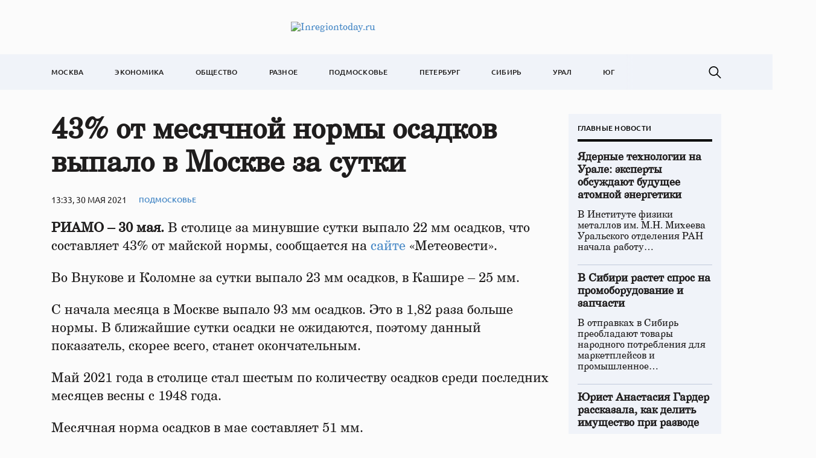

--- FILE ---
content_type: text/html; charset=UTF-8
request_url: https://inregiontoday.ru/43-ot-mesjachnoj-normy-osadkov-vypalo-v-mo/
body_size: 10127
content:
<!doctype html>
<html lang="ru-RU">
<head>
	<meta charset="UTF-8">
	<meta name="viewport" content="width=device-width, initial-scale=1">
	<link rel="profile" href="https://gmpg.org/xfn/11">

	<meta name='robots' content='index, follow, max-image-preview:large, max-snippet:-1, max-video-preview:-1' />
	<style>img:is([sizes="auto" i], [sizes^="auto," i]) { contain-intrinsic-size: 3000px 1500px }</style>
	
	<!-- This site is optimized with the Yoast SEO plugin v24.4 - https://yoast.com/wordpress/plugins/seo/ -->
	<title>43% от месячной нормы осадков выпало в Москве за сутки - Inregiontoday.ru</title>
	<link rel="canonical" href="https://inregiontoday.ru/43-ot-mesjachnoj-normy-osadkov-vypalo-v-mo/" />
	<meta property="og:locale" content="ru_RU" />
	<meta property="og:type" content="article" />
	<meta property="og:title" content="43% от месячной нормы осадков выпало в Москве за сутки - Inregiontoday.ru" />
	<meta property="og:description" content="РИАМО – 30 мая. В столице за минувшие сутки выпало 22 мм осадков,..." />
	<meta property="og:url" content="https://inregiontoday.ru/43-ot-mesjachnoj-normy-osadkov-vypalo-v-mo/" />
	<meta property="og:site_name" content="Inregiontoday.ru" />
	<meta property="article:published_time" content="2021-05-30T13:33:56+00:00" />
	<meta name="author" content="admin" />
	<meta name="twitter:card" content="summary_large_image" />
	<meta name="twitter:label1" content="Написано автором" />
	<meta name="twitter:data1" content="admin" />
	<script type="application/ld+json" class="yoast-schema-graph">{"@context":"https://schema.org","@graph":[{"@type":"Article","@id":"https://inregiontoday.ru/43-ot-mesjachnoj-normy-osadkov-vypalo-v-mo/#article","isPartOf":{"@id":"https://inregiontoday.ru/43-ot-mesjachnoj-normy-osadkov-vypalo-v-mo/"},"author":{"name":"admin","@id":"https://inregiontoday.ru/#/schema/person/f54e5107d3588a77055a62c5520b7b82"},"headline":"43% от месячной нормы осадков выпало в Москве за сутки","datePublished":"2021-05-30T13:33:56+00:00","mainEntityOfPage":{"@id":"https://inregiontoday.ru/43-ot-mesjachnoj-normy-osadkov-vypalo-v-mo/"},"wordCount":94,"publisher":{"@id":"https://inregiontoday.ru/#organization"},"articleSection":["Подмосковье"],"inLanguage":"ru-RU"},{"@type":"WebPage","@id":"https://inregiontoday.ru/43-ot-mesjachnoj-normy-osadkov-vypalo-v-mo/","url":"https://inregiontoday.ru/43-ot-mesjachnoj-normy-osadkov-vypalo-v-mo/","name":"43% от месячной нормы осадков выпало в Москве за сутки - Inregiontoday.ru","isPartOf":{"@id":"https://inregiontoday.ru/#website"},"datePublished":"2021-05-30T13:33:56+00:00","breadcrumb":{"@id":"https://inregiontoday.ru/43-ot-mesjachnoj-normy-osadkov-vypalo-v-mo/#breadcrumb"},"inLanguage":"ru-RU","potentialAction":[{"@type":"ReadAction","target":["https://inregiontoday.ru/43-ot-mesjachnoj-normy-osadkov-vypalo-v-mo/"]}]},{"@type":"BreadcrumbList","@id":"https://inregiontoday.ru/43-ot-mesjachnoj-normy-osadkov-vypalo-v-mo/#breadcrumb","itemListElement":[{"@type":"ListItem","position":1,"name":"Главная страница","item":"https://inregiontoday.ru/"},{"@type":"ListItem","position":2,"name":"43% от месячной нормы осадков выпало в Москве за сутки"}]},{"@type":"WebSite","@id":"https://inregiontoday.ru/#website","url":"https://inregiontoday.ru/","name":"Inregiontoday.ru","description":"Новости Москва. В регионе сегодня","publisher":{"@id":"https://inregiontoday.ru/#organization"},"potentialAction":[{"@type":"SearchAction","target":{"@type":"EntryPoint","urlTemplate":"https://inregiontoday.ru/?s={search_term_string}"},"query-input":{"@type":"PropertyValueSpecification","valueRequired":true,"valueName":"search_term_string"}}],"inLanguage":"ru-RU"},{"@type":"Organization","@id":"https://inregiontoday.ru/#organization","name":"Inregiontoday.ru","url":"https://inregiontoday.ru/","logo":{"@type":"ImageObject","inLanguage":"ru-RU","@id":"https://inregiontoday.ru/#/schema/logo/image/","url":"https://img.inregiontoday.ru/2023/08/regiontoday-logo.png","contentUrl":"https://img.inregiontoday.ru/2023/08/regiontoday-logo.png","width":473,"height":44,"caption":"Inregiontoday.ru"},"image":{"@id":"https://inregiontoday.ru/#/schema/logo/image/"}},{"@type":"Person","@id":"https://inregiontoday.ru/#/schema/person/f54e5107d3588a77055a62c5520b7b82","name":"admin","image":{"@type":"ImageObject","inLanguage":"ru-RU","@id":"https://inregiontoday.ru/#/schema/person/image/","url":"https://secure.gravatar.com/avatar/9aaa6e9defb414fbd777303200e02335?s=96&d=mm&r=g","contentUrl":"https://secure.gravatar.com/avatar/9aaa6e9defb414fbd777303200e02335?s=96&d=mm&r=g","caption":"admin"},"url":"https://inregiontoday.ru/author/admin/"}]}</script>
	<!-- / Yoast SEO plugin. -->


<link rel="alternate" type="application/rss+xml" title="Inregiontoday.ru &raquo; Лента" href="https://inregiontoday.ru/feed/" />
<link rel="alternate" type="application/rss+xml" title="Inregiontoday.ru &raquo; Лента комментариев" href="https://inregiontoday.ru/comments/feed/" />
<script>
window._wpemojiSettings = {"baseUrl":"https:\/\/s.w.org\/images\/core\/emoji\/15.0.3\/72x72\/","ext":".png","svgUrl":"https:\/\/s.w.org\/images\/core\/emoji\/15.0.3\/svg\/","svgExt":".svg","source":{"concatemoji":"https:\/\/inregiontoday.ru\/wp-includes\/js\/wp-emoji-release.min.js?ver=6.7.2"}};
/*! This file is auto-generated */
!function(i,n){var o,s,e;function c(e){try{var t={supportTests:e,timestamp:(new Date).valueOf()};sessionStorage.setItem(o,JSON.stringify(t))}catch(e){}}function p(e,t,n){e.clearRect(0,0,e.canvas.width,e.canvas.height),e.fillText(t,0,0);var t=new Uint32Array(e.getImageData(0,0,e.canvas.width,e.canvas.height).data),r=(e.clearRect(0,0,e.canvas.width,e.canvas.height),e.fillText(n,0,0),new Uint32Array(e.getImageData(0,0,e.canvas.width,e.canvas.height).data));return t.every(function(e,t){return e===r[t]})}function u(e,t,n){switch(t){case"flag":return n(e,"\ud83c\udff3\ufe0f\u200d\u26a7\ufe0f","\ud83c\udff3\ufe0f\u200b\u26a7\ufe0f")?!1:!n(e,"\ud83c\uddfa\ud83c\uddf3","\ud83c\uddfa\u200b\ud83c\uddf3")&&!n(e,"\ud83c\udff4\udb40\udc67\udb40\udc62\udb40\udc65\udb40\udc6e\udb40\udc67\udb40\udc7f","\ud83c\udff4\u200b\udb40\udc67\u200b\udb40\udc62\u200b\udb40\udc65\u200b\udb40\udc6e\u200b\udb40\udc67\u200b\udb40\udc7f");case"emoji":return!n(e,"\ud83d\udc26\u200d\u2b1b","\ud83d\udc26\u200b\u2b1b")}return!1}function f(e,t,n){var r="undefined"!=typeof WorkerGlobalScope&&self instanceof WorkerGlobalScope?new OffscreenCanvas(300,150):i.createElement("canvas"),a=r.getContext("2d",{willReadFrequently:!0}),o=(a.textBaseline="top",a.font="600 32px Arial",{});return e.forEach(function(e){o[e]=t(a,e,n)}),o}function t(e){var t=i.createElement("script");t.src=e,t.defer=!0,i.head.appendChild(t)}"undefined"!=typeof Promise&&(o="wpEmojiSettingsSupports",s=["flag","emoji"],n.supports={everything:!0,everythingExceptFlag:!0},e=new Promise(function(e){i.addEventListener("DOMContentLoaded",e,{once:!0})}),new Promise(function(t){var n=function(){try{var e=JSON.parse(sessionStorage.getItem(o));if("object"==typeof e&&"number"==typeof e.timestamp&&(new Date).valueOf()<e.timestamp+604800&&"object"==typeof e.supportTests)return e.supportTests}catch(e){}return null}();if(!n){if("undefined"!=typeof Worker&&"undefined"!=typeof OffscreenCanvas&&"undefined"!=typeof URL&&URL.createObjectURL&&"undefined"!=typeof Blob)try{var e="postMessage("+f.toString()+"("+[JSON.stringify(s),u.toString(),p.toString()].join(",")+"));",r=new Blob([e],{type:"text/javascript"}),a=new Worker(URL.createObjectURL(r),{name:"wpTestEmojiSupports"});return void(a.onmessage=function(e){c(n=e.data),a.terminate(),t(n)})}catch(e){}c(n=f(s,u,p))}t(n)}).then(function(e){for(var t in e)n.supports[t]=e[t],n.supports.everything=n.supports.everything&&n.supports[t],"flag"!==t&&(n.supports.everythingExceptFlag=n.supports.everythingExceptFlag&&n.supports[t]);n.supports.everythingExceptFlag=n.supports.everythingExceptFlag&&!n.supports.flag,n.DOMReady=!1,n.readyCallback=function(){n.DOMReady=!0}}).then(function(){return e}).then(function(){var e;n.supports.everything||(n.readyCallback(),(e=n.source||{}).concatemoji?t(e.concatemoji):e.wpemoji&&e.twemoji&&(t(e.twemoji),t(e.wpemoji)))}))}((window,document),window._wpemojiSettings);
</script>
<style id='wp-emoji-styles-inline-css'>

	img.wp-smiley, img.emoji {
		display: inline !important;
		border: none !important;
		box-shadow: none !important;
		height: 1em !important;
		width: 1em !important;
		margin: 0 0.07em !important;
		vertical-align: -0.1em !important;
		background: none !important;
		padding: 0 !important;
	}
</style>
<link rel='stylesheet' id='wp-block-library-css' href='https://inregiontoday.ru/wp-includes/css/dist/block-library/style.min.css?ver=6.7.2' media='all' />
<style id='classic-theme-styles-inline-css'>
/*! This file is auto-generated */
.wp-block-button__link{color:#fff;background-color:#32373c;border-radius:9999px;box-shadow:none;text-decoration:none;padding:calc(.667em + 2px) calc(1.333em + 2px);font-size:1.125em}.wp-block-file__button{background:#32373c;color:#fff;text-decoration:none}
</style>
<style id='global-styles-inline-css'>
:root{--wp--preset--aspect-ratio--square: 1;--wp--preset--aspect-ratio--4-3: 4/3;--wp--preset--aspect-ratio--3-4: 3/4;--wp--preset--aspect-ratio--3-2: 3/2;--wp--preset--aspect-ratio--2-3: 2/3;--wp--preset--aspect-ratio--16-9: 16/9;--wp--preset--aspect-ratio--9-16: 9/16;--wp--preset--color--black: #000000;--wp--preset--color--cyan-bluish-gray: #abb8c3;--wp--preset--color--white: #ffffff;--wp--preset--color--pale-pink: #f78da7;--wp--preset--color--vivid-red: #cf2e2e;--wp--preset--color--luminous-vivid-orange: #ff6900;--wp--preset--color--luminous-vivid-amber: #fcb900;--wp--preset--color--light-green-cyan: #7bdcb5;--wp--preset--color--vivid-green-cyan: #00d084;--wp--preset--color--pale-cyan-blue: #8ed1fc;--wp--preset--color--vivid-cyan-blue: #0693e3;--wp--preset--color--vivid-purple: #9b51e0;--wp--preset--gradient--vivid-cyan-blue-to-vivid-purple: linear-gradient(135deg,rgba(6,147,227,1) 0%,rgb(155,81,224) 100%);--wp--preset--gradient--light-green-cyan-to-vivid-green-cyan: linear-gradient(135deg,rgb(122,220,180) 0%,rgb(0,208,130) 100%);--wp--preset--gradient--luminous-vivid-amber-to-luminous-vivid-orange: linear-gradient(135deg,rgba(252,185,0,1) 0%,rgba(255,105,0,1) 100%);--wp--preset--gradient--luminous-vivid-orange-to-vivid-red: linear-gradient(135deg,rgba(255,105,0,1) 0%,rgb(207,46,46) 100%);--wp--preset--gradient--very-light-gray-to-cyan-bluish-gray: linear-gradient(135deg,rgb(238,238,238) 0%,rgb(169,184,195) 100%);--wp--preset--gradient--cool-to-warm-spectrum: linear-gradient(135deg,rgb(74,234,220) 0%,rgb(151,120,209) 20%,rgb(207,42,186) 40%,rgb(238,44,130) 60%,rgb(251,105,98) 80%,rgb(254,248,76) 100%);--wp--preset--gradient--blush-light-purple: linear-gradient(135deg,rgb(255,206,236) 0%,rgb(152,150,240) 100%);--wp--preset--gradient--blush-bordeaux: linear-gradient(135deg,rgb(254,205,165) 0%,rgb(254,45,45) 50%,rgb(107,0,62) 100%);--wp--preset--gradient--luminous-dusk: linear-gradient(135deg,rgb(255,203,112) 0%,rgb(199,81,192) 50%,rgb(65,88,208) 100%);--wp--preset--gradient--pale-ocean: linear-gradient(135deg,rgb(255,245,203) 0%,rgb(182,227,212) 50%,rgb(51,167,181) 100%);--wp--preset--gradient--electric-grass: linear-gradient(135deg,rgb(202,248,128) 0%,rgb(113,206,126) 100%);--wp--preset--gradient--midnight: linear-gradient(135deg,rgb(2,3,129) 0%,rgb(40,116,252) 100%);--wp--preset--font-size--small: 13px;--wp--preset--font-size--medium: 20px;--wp--preset--font-size--large: 36px;--wp--preset--font-size--x-large: 42px;--wp--preset--spacing--20: 0.44rem;--wp--preset--spacing--30: 0.67rem;--wp--preset--spacing--40: 1rem;--wp--preset--spacing--50: 1.5rem;--wp--preset--spacing--60: 2.25rem;--wp--preset--spacing--70: 3.38rem;--wp--preset--spacing--80: 5.06rem;--wp--preset--shadow--natural: 6px 6px 9px rgba(0, 0, 0, 0.2);--wp--preset--shadow--deep: 12px 12px 50px rgba(0, 0, 0, 0.4);--wp--preset--shadow--sharp: 6px 6px 0px rgba(0, 0, 0, 0.2);--wp--preset--shadow--outlined: 6px 6px 0px -3px rgba(255, 255, 255, 1), 6px 6px rgba(0, 0, 0, 1);--wp--preset--shadow--crisp: 6px 6px 0px rgba(0, 0, 0, 1);}:where(.is-layout-flex){gap: 0.5em;}:where(.is-layout-grid){gap: 0.5em;}body .is-layout-flex{display: flex;}.is-layout-flex{flex-wrap: wrap;align-items: center;}.is-layout-flex > :is(*, div){margin: 0;}body .is-layout-grid{display: grid;}.is-layout-grid > :is(*, div){margin: 0;}:where(.wp-block-columns.is-layout-flex){gap: 2em;}:where(.wp-block-columns.is-layout-grid){gap: 2em;}:where(.wp-block-post-template.is-layout-flex){gap: 1.25em;}:where(.wp-block-post-template.is-layout-grid){gap: 1.25em;}.has-black-color{color: var(--wp--preset--color--black) !important;}.has-cyan-bluish-gray-color{color: var(--wp--preset--color--cyan-bluish-gray) !important;}.has-white-color{color: var(--wp--preset--color--white) !important;}.has-pale-pink-color{color: var(--wp--preset--color--pale-pink) !important;}.has-vivid-red-color{color: var(--wp--preset--color--vivid-red) !important;}.has-luminous-vivid-orange-color{color: var(--wp--preset--color--luminous-vivid-orange) !important;}.has-luminous-vivid-amber-color{color: var(--wp--preset--color--luminous-vivid-amber) !important;}.has-light-green-cyan-color{color: var(--wp--preset--color--light-green-cyan) !important;}.has-vivid-green-cyan-color{color: var(--wp--preset--color--vivid-green-cyan) !important;}.has-pale-cyan-blue-color{color: var(--wp--preset--color--pale-cyan-blue) !important;}.has-vivid-cyan-blue-color{color: var(--wp--preset--color--vivid-cyan-blue) !important;}.has-vivid-purple-color{color: var(--wp--preset--color--vivid-purple) !important;}.has-black-background-color{background-color: var(--wp--preset--color--black) !important;}.has-cyan-bluish-gray-background-color{background-color: var(--wp--preset--color--cyan-bluish-gray) !important;}.has-white-background-color{background-color: var(--wp--preset--color--white) !important;}.has-pale-pink-background-color{background-color: var(--wp--preset--color--pale-pink) !important;}.has-vivid-red-background-color{background-color: var(--wp--preset--color--vivid-red) !important;}.has-luminous-vivid-orange-background-color{background-color: var(--wp--preset--color--luminous-vivid-orange) !important;}.has-luminous-vivid-amber-background-color{background-color: var(--wp--preset--color--luminous-vivid-amber) !important;}.has-light-green-cyan-background-color{background-color: var(--wp--preset--color--light-green-cyan) !important;}.has-vivid-green-cyan-background-color{background-color: var(--wp--preset--color--vivid-green-cyan) !important;}.has-pale-cyan-blue-background-color{background-color: var(--wp--preset--color--pale-cyan-blue) !important;}.has-vivid-cyan-blue-background-color{background-color: var(--wp--preset--color--vivid-cyan-blue) !important;}.has-vivid-purple-background-color{background-color: var(--wp--preset--color--vivid-purple) !important;}.has-black-border-color{border-color: var(--wp--preset--color--black) !important;}.has-cyan-bluish-gray-border-color{border-color: var(--wp--preset--color--cyan-bluish-gray) !important;}.has-white-border-color{border-color: var(--wp--preset--color--white) !important;}.has-pale-pink-border-color{border-color: var(--wp--preset--color--pale-pink) !important;}.has-vivid-red-border-color{border-color: var(--wp--preset--color--vivid-red) !important;}.has-luminous-vivid-orange-border-color{border-color: var(--wp--preset--color--luminous-vivid-orange) !important;}.has-luminous-vivid-amber-border-color{border-color: var(--wp--preset--color--luminous-vivid-amber) !important;}.has-light-green-cyan-border-color{border-color: var(--wp--preset--color--light-green-cyan) !important;}.has-vivid-green-cyan-border-color{border-color: var(--wp--preset--color--vivid-green-cyan) !important;}.has-pale-cyan-blue-border-color{border-color: var(--wp--preset--color--pale-cyan-blue) !important;}.has-vivid-cyan-blue-border-color{border-color: var(--wp--preset--color--vivid-cyan-blue) !important;}.has-vivid-purple-border-color{border-color: var(--wp--preset--color--vivid-purple) !important;}.has-vivid-cyan-blue-to-vivid-purple-gradient-background{background: var(--wp--preset--gradient--vivid-cyan-blue-to-vivid-purple) !important;}.has-light-green-cyan-to-vivid-green-cyan-gradient-background{background: var(--wp--preset--gradient--light-green-cyan-to-vivid-green-cyan) !important;}.has-luminous-vivid-amber-to-luminous-vivid-orange-gradient-background{background: var(--wp--preset--gradient--luminous-vivid-amber-to-luminous-vivid-orange) !important;}.has-luminous-vivid-orange-to-vivid-red-gradient-background{background: var(--wp--preset--gradient--luminous-vivid-orange-to-vivid-red) !important;}.has-very-light-gray-to-cyan-bluish-gray-gradient-background{background: var(--wp--preset--gradient--very-light-gray-to-cyan-bluish-gray) !important;}.has-cool-to-warm-spectrum-gradient-background{background: var(--wp--preset--gradient--cool-to-warm-spectrum) !important;}.has-blush-light-purple-gradient-background{background: var(--wp--preset--gradient--blush-light-purple) !important;}.has-blush-bordeaux-gradient-background{background: var(--wp--preset--gradient--blush-bordeaux) !important;}.has-luminous-dusk-gradient-background{background: var(--wp--preset--gradient--luminous-dusk) !important;}.has-pale-ocean-gradient-background{background: var(--wp--preset--gradient--pale-ocean) !important;}.has-electric-grass-gradient-background{background: var(--wp--preset--gradient--electric-grass) !important;}.has-midnight-gradient-background{background: var(--wp--preset--gradient--midnight) !important;}.has-small-font-size{font-size: var(--wp--preset--font-size--small) !important;}.has-medium-font-size{font-size: var(--wp--preset--font-size--medium) !important;}.has-large-font-size{font-size: var(--wp--preset--font-size--large) !important;}.has-x-large-font-size{font-size: var(--wp--preset--font-size--x-large) !important;}
:where(.wp-block-post-template.is-layout-flex){gap: 1.25em;}:where(.wp-block-post-template.is-layout-grid){gap: 1.25em;}
:where(.wp-block-columns.is-layout-flex){gap: 2em;}:where(.wp-block-columns.is-layout-grid){gap: 2em;}
:root :where(.wp-block-pullquote){font-size: 1.5em;line-height: 1.6;}
</style>
<link rel='stylesheet' id='regiontoday-style-css' href='https://inregiontoday.ru/wp-content/themes/regiontoday/style.css?ver=1.0.0' media='all' />
<link rel='stylesheet' id='boo-grid-4.6-css' href='https://inregiontoday.ru/wp-content/themes/regiontoday/bootstrap-grid.css?ver=1.0.0' media='all' />
<link rel='stylesheet' id='fancybox-css-css' href='https://inregiontoday.ru/wp-content/themes/regiontoday/js/jquery.fancybox.min.css?ver=1.0.0' media='all' />
<script src="https://inregiontoday.ru/wp-includes/js/jquery/jquery.min.js?ver=3.7.1" id="jquery-core-js"></script>
<script src="https://inregiontoday.ru/wp-includes/js/jquery/jquery-migrate.min.js?ver=3.4.1" id="jquery-migrate-js"></script>
<link rel="https://api.w.org/" href="https://inregiontoday.ru/wp-json/" /><link rel="alternate" title="JSON" type="application/json" href="https://inregiontoday.ru/wp-json/wp/v2/posts/2524" /><link rel="EditURI" type="application/rsd+xml" title="RSD" href="https://inregiontoday.ru/xmlrpc.php?rsd" />
<meta name="generator" content="WordPress 6.7.2" />
<link rel='shortlink' href='https://inregiontoday.ru/?p=2524' />
<link rel="alternate" title="oEmbed (JSON)" type="application/json+oembed" href="https://inregiontoday.ru/wp-json/oembed/1.0/embed?url=https%3A%2F%2Finregiontoday.ru%2F43-ot-mesjachnoj-normy-osadkov-vypalo-v-mo%2F" />
<link rel="alternate" title="oEmbed (XML)" type="text/xml+oembed" href="https://inregiontoday.ru/wp-json/oembed/1.0/embed?url=https%3A%2F%2Finregiontoday.ru%2F43-ot-mesjachnoj-normy-osadkov-vypalo-v-mo%2F&#038;format=xml" />
<link rel="icon" href="https://img.inregiontoday.ru/2023/01/cropped-moskovskaja-logo.png" sizes="32x32" />
<link rel="icon" href="https://img.inregiontoday.ru/2023/01/cropped-moskovskaja-logo.png" sizes="192x192" />
<link rel="apple-touch-icon" href="https://img.inregiontoday.ru/2023/01/cropped-moskovskaja-logo.png" />
<meta name="msapplication-TileImage" content="https://img.inregiontoday.ru/2023/01/cropped-moskovskaja-logo.png" />
</head>

<body class="post-template-default single single-post postid-2524 single-format-standard wp-custom-logo">

	
<div id="page" class="site">

<header class="site-header compensate-for-scrollbar d-flex flex-column">
	<div class="menu_header_wrap ">
		<div class="container d-md-block d-none">
			<div class="site-branding">
				<a href="https://inregiontoday.ru/" class="custom-logo-link" rel="home"><img width="473" height="44" src="https://img.inregiontoday.ru/2023/08/regiontoday-logo.png" class="custom-logo wp-image-6308" alt="Inregiontoday.ru" decoding="async" /></a>			</div>
		</div>
		<div class="header-menu">
			<div class="container">
				<div class="d-flex align-items-center justify-content-between menu_wrap">
					<div class="d-md-none d-block">
						<div class="site-branding">
							<a href="https://inregiontoday.ru/" class="custom-logo-link" rel="home"><img width="473" height="44" src="https://img.inregiontoday.ru/2023/08/regiontoday-logo.png" class="custom-logo wp-image-6308" alt="Inregiontoday.ru" decoding="async" /></a>						</div>
					</div>
					<div class="menu_inner">
						<div class="d-flex align-items-center">
							<nav>
								<div class="menu-header-container"><ul id="menu-header" class="d-flex"><li id="menu-item-5769" class="menu-item menu-item-type-taxonomy menu-item-object-category menu-item-5769"><a href="https://inregiontoday.ru/moscow/">Москва</a></li>
<li id="menu-item-6350" class="menu-item menu-item-type-taxonomy menu-item-object-category menu-item-6350"><a href="https://inregiontoday.ru/economics/">Экономика</a></li>
<li id="menu-item-6349" class="menu-item menu-item-type-taxonomy menu-item-object-category menu-item-6349"><a href="https://inregiontoday.ru/society/">Общество</a></li>
<li id="menu-item-6351" class="menu-item menu-item-type-taxonomy menu-item-object-category menu-item-6351"><a href="https://inregiontoday.ru/life/">Разное</a></li>
<li id="menu-item-5160" class="menu-item menu-item-type-taxonomy menu-item-object-category current-post-ancestor current-menu-parent current-post-parent menu-item-5160"><a href="https://inregiontoday.ru/msk/">Подмосковье</a></li>
<li id="menu-item-6344" class="menu-item menu-item-type-taxonomy menu-item-object-category menu-item-6344"><a href="https://inregiontoday.ru/spb/">Петербург</a></li>
<li id="menu-item-6345" class="menu-item menu-item-type-taxonomy menu-item-object-category menu-item-6345"><a href="https://inregiontoday.ru/siberia/">Сибирь</a></li>
<li id="menu-item-6346" class="menu-item menu-item-type-taxonomy menu-item-object-category menu-item-6346"><a href="https://inregiontoday.ru/ural/">Урал</a></li>
<li id="menu-item-6348" class="menu-item menu-item-type-taxonomy menu-item-object-category menu-item-6348"><a href="https://inregiontoday.ru/south/">Юг</a></li>
</ul></div>							</nav>
						</div>
					</div>

					<div class="d-flex align-items-center justify-content-end header_search">
						<div class="search_column">
							<div class="d-flex justify-content-end wrap_search h-100">
    <div class="search_panel">
        <form role="search" method="get" id="searchform" class="searchform d-flex" action="https://inregiontoday.ru/">
                <input type="text" value="" name="s" id="s" placeholder="Поиск по новостям" required/>
                <label for="searchsubmit" class="s-submit d-flex align-items-center">
                    <svg xmlns="http://www.w3.org/2000/svg" width="22" height="22" viewBox="0 0 22 22" fill="none"><g clip-path="url(#clip0_14_506)"><path d="M7.64839 0.064455C5.74057 0.30508 3.93589 1.19453 2.56518 2.56524C-0.0301296 5.15625 -0.726223 9.08789 0.820652 12.3664C2.09682 15.0777 4.64917 16.9512 7.57534 17.3379C9.74956 17.6215 11.971 17.0629 13.7499 15.7867C13.9605 15.6363 14.1496 15.5117 14.1667 15.5117C14.1839 15.5117 15.6234 16.934 17.3593 18.6656C20.6894 21.9957 20.6937 21.9957 21.0761 22C21.2652 22 21.639 21.8453 21.7507 21.7164C21.8753 21.5746 22 21.2566 22 21.0762C22 20.6938 21.9957 20.6895 18.6656 17.3594C16.9339 15.6234 15.5117 14.1883 15.5117 14.1711C15.5117 14.1539 15.6363 13.9648 15.791 13.7457C16.8566 12.2375 17.398 10.5574 17.4023 8.73555C17.4023 6.38086 16.4999 4.20234 14.8371 2.54805C13.5222 1.2418 11.9066 0.4168 10.0546 0.107424C9.47026 0.00859642 8.25854 -0.012888 7.64839 0.064455ZM9.71089 1.91211C11.6703 2.23008 13.3417 3.28711 14.4031 4.88555C15.1937 6.07578 15.5589 7.26602 15.5632 8.67969C15.5632 9.36289 15.516 9.77539 15.3613 10.3984C14.7554 12.8176 12.8175 14.7555 10.3984 15.3613C9.77534 15.516 9.36284 15.5633 8.67964 15.5633C7.26596 15.559 6.07573 15.1938 4.8855 14.4031C2.99057 13.1441 1.8476 11.0086 1.8476 8.70977C1.8476 7.5582 2.08393 6.58711 2.62104 5.54727C3.48901 3.86719 5.03589 2.6168 6.89643 2.07969C7.68276 1.85625 8.89878 1.78321 9.71089 1.91211Z" /></g><defs><clipPath id="clip0_14_506"><rect width="22" height="22"/></clipPath></defs></svg>
                    <input type="submit" id="searchsubmit" value="" />
                </label>
        </form>
    </div>
    <div class="s-icon d-flex">
        <svg class="loop-icon" xmlns="http://www.w3.org/2000/svg" width="22" height="22" viewBox="0 0 22 22" fill="none"><g clip-path="url(#clip0_14_506)"><path d="M7.64839 0.064455C5.74057 0.30508 3.93589 1.19453 2.56518 2.56524C-0.0301296 5.15625 -0.726223 9.08789 0.820652 12.3664C2.09682 15.0777 4.64917 16.9512 7.57534 17.3379C9.74956 17.6215 11.971 17.0629 13.7499 15.7867C13.9605 15.6363 14.1496 15.5117 14.1667 15.5117C14.1839 15.5117 15.6234 16.934 17.3593 18.6656C20.6894 21.9957 20.6937 21.9957 21.0761 22C21.2652 22 21.639 21.8453 21.7507 21.7164C21.8753 21.5746 22 21.2566 22 21.0762C22 20.6938 21.9957 20.6895 18.6656 17.3594C16.9339 15.6234 15.5117 14.1883 15.5117 14.1711C15.5117 14.1539 15.6363 13.9648 15.791 13.7457C16.8566 12.2375 17.398 10.5574 17.4023 8.73555C17.4023 6.38086 16.4999 4.20234 14.8371 2.54805C13.5222 1.2418 11.9066 0.4168 10.0546 0.107424C9.47026 0.00859642 8.25854 -0.012888 7.64839 0.064455ZM9.71089 1.91211C11.6703 2.23008 13.3417 3.28711 14.4031 4.88555C15.1937 6.07578 15.5589 7.26602 15.5632 8.67969C15.5632 9.36289 15.516 9.77539 15.3613 10.3984C14.7554 12.8176 12.8175 14.7555 10.3984 15.3613C9.77534 15.516 9.36284 15.5633 8.67964 15.5633C7.26596 15.559 6.07573 15.1938 4.8855 14.4031C2.99057 13.1441 1.8476 11.0086 1.8476 8.70977C1.8476 7.5582 2.08393 6.58711 2.62104 5.54727C3.48901 3.86719 5.03589 2.6168 6.89643 2.07969C7.68276 1.85625 8.89878 1.78321 9.71089 1.91211Z" /></g><defs><clipPath id="clip0_14_506"><rect width="22" height="22"/></clipPath></defs></svg>
        <svg data-win="gl0ry_to_ukra1ne" class="loop-icon_close" width="20" height="19" viewBox="0 0 20 19" fill="none" xmlns="http://www.w3.org/2000/svg"><path fill-rule="evenodd" clip-rule="evenodd" d="M2.73529 0.79769C2.33837 0.400768 1.69483 0.400768 1.29791 0.797691C0.900988 1.19461 0.900988 1.83815 1.29791 2.23507L8.56286 9.50002L1.29796 16.7649C0.90104 17.1618 0.90104 17.8054 1.29796 18.2023C1.69488 18.5992 2.33842 18.5992 2.73534 18.2023L10.0002 10.9374L17.2651 18.2023C17.6621 18.5992 18.3056 18.5992 18.7025 18.2023C19.0994 17.8054 19.0994 17.1618 18.7025 16.7649L11.4376 9.50002L18.7026 2.23507C19.0995 1.83815 19.0995 1.19461 18.7026 0.797691C18.3057 0.400768 17.6621 0.400768 17.2652 0.79769L10.0002 8.06264L2.73529 0.79769Z"/></svg>
    </div>
</div>						</div>
						<div class="d-md-none d-block ml-3">
							<div class="burger"><span></span></div>
						</div>
					</div>
				</div>
			</div>
		</div>
	</div>
</header>

<main>
	<div class="container">
		<article>
			<div class="row mx-lg-n3 mx-n2">
									<div class="col-lg-9 col-md-8 px-lg-3 px-2">
						<h1>43% от месячной нормы осадков выпало в Москве за сутки</h1>						<div class="d-flex align-items-center flex-wrap single-meta">
							<div class="date_post">
								13:33, 30 мая 2021							</div>
							<div><a class="cat-name" href="https://inregiontoday.ru/msk/">Подмосковье</a></div>
						</div>
						<div class="mb-2">
													</div>
						<div class="content_acticle">
							<p><strong>РИАМО – 30 мая.</strong> В столице за минувшие сутки выпало 22 мм осадков, что составляет 43% от майской нормы, сообщается на <a href="http://www.meteovesti.ru/">сайте</a> «Метеовести».</p>
<p>Во Внукове и Коломне за сутки выпало 23 мм осадков, в Кашире – 25 мм.</p>
<p>С начала месяца в Москве выпало 93 мм осадков. Это в 1,82 раза больше нормы. В ближайшие сутки осадки не ожидаются, поэтому данный показатель, скорее всего, станет окончательным.</p>
<p>Май 2021 года в столице стал шестым по количеству осадков среди последних месяцев весны с 1948 года.</p>
<p>Месячная норма осадков в мае составляет 51 мм.</p>
<p><a href="http://riamo.ru/article/434173/dozhdlivye-rekordy-moskovskogo-regiona.xl">Дождливые рекорды Московского региона&gt;&gt;</a></p>
						</div>
						<div class="share-post">
							<script src="https://yastatic.net/share2/share.js"></script>
							<div class="ya-share2" data-curtain data-services="vkontakte,odnoklassniki,telegram,twitter,viber,whatsapp"></div>
						</div>
					</div>
													<aside class="col-lg-3 col-md-4 px-lg-3 px-2 mb-lg-0 mb-4">
						<div class="side_bar">
							<div class="side_bar_title">Главные новости</div>
															<ul>
								    								    												<li>
												<a href="https://inregiontoday.ru/yadernye-tehnologii-na-urale-eksperty-obsuzhdayut-budushhee-atomnoj-energetiki/" class="d-block">
													<div class="side_bar_news">Ядерные технологии на Урале: эксперты обсуждают будущее атомной энергетики</div>
													<div class="m-0"><p>В Институте физики металлов им. М.Н. Михеева Уральского отделения РАН начала работу&#8230;</p>
</div>
												</a>
											</li>
																											    												<li>
												<a href="https://inregiontoday.ru/v-sibiri-rastet-spros-na-promoborudovanie-i-zapchasti/" class="d-block">
													<div class="side_bar_news">В Сибири растет спрос на промоборудование и запчасти</div>
													<div class="m-0"><p>В отправках в Сибирь преобладают товары народного потребления для маркетплейсов и промышленное&#8230;</p>
</div>
												</a>
											</li>
																											    												<li>
												<a href="https://inregiontoday.ru/yurist-anastasiya-garder-rasskazala-kak-delit-imushhestvo-pri-razvode/" class="d-block">
													<div class="side_bar_news">Юрист Анастасия Гардер рассказала, как делить имущество при разводе</div>
													<div class="m-0"><p>Развод — это не только эмоционально сложный процесс, но и юридически значимый&#8230;</p>
</div>
												</a>
											</li>
																											    												<li>
												<a href="https://inregiontoday.ru/vazhno-sohranit-innovaczionnost-molodoj-finansovoj-tehnologii/" class="d-block">
													<div class="side_bar_news">«Важно сохранить инновационность молодой финансовой технологии»</div>
													<div class="m-0"><p>Александр Зозуля о барьерах развития ЦФА в России О драйверах и барьерах&#8230;</p>
</div>
												</a>
											</li>
																											</ul>
																				</div>
					</aside>
							</div>
		</article>
			<div class="other_posts">
        
                	<div class="other_posts_title"><span>другие новости</span></div>
        	<div class="last_other_news">
	            
<div>
    <a href="https://inregiontoday.ru/boris-usherovich-rasskazal-o-primenenii-innovaczionnyh-tehnologij-pri-stroitelstve-novogo-mosta-v-zabajkale/" class="news_item d-flex flex-column">
        <div class="thumbnail_news_link">
            <div class="thumbnail_news">
                                    <img src="https://inregiontoday.ru/wp-content/themes/regiontoday/img/no-img.jpg">
                            </div>
        </div>
        <div>
            <div class="title_news">
                Борис Ушерович рассказал о применении инновационных технологий при строительстве нового моста в Забайкалье            </div>
            <div class="excerpt_news">
                <p>В Забайкалье компанией «Бамстроймеханизация» (входит в группу компаний 1520) завершено строительство нового&#8230;</p>
            </div>
        </div>
    </a>
</div>
<div>
    <a href="https://inregiontoday.ru/gruppa-kompanij-borisa-usherovicha-stroit-novuyu-zh-d-razvyazku-na-stanczii-tynda/" class="news_item d-flex flex-column">
        <div class="thumbnail_news_link">
            <div class="thumbnail_news">
                                    <img src="https://inregiontoday.ru/wp-content/themes/regiontoday/img/no-img.jpg">
                            </div>
        </div>
        <div>
            <div class="title_news">
                Группа компаний Бориса Ушеровича строит новую ж/д развязку на станции Тында            </div>
            <div class="excerpt_news">
                <p>Строительство ж/д развязки на станции Тында начато компанией «Бамстроймеханизация», которая входит в&#8230;</p>
            </div>
        </div>
    </a>
</div>
<div>
    <a href="https://inregiontoday.ru/boris-usherovich-prokommentiroval-hod-stroitelstva-mostovogo-perehoda-na-zabajkalskoj-zheleznoj-doroge/" class="news_item d-flex flex-column">
        <div class="thumbnail_news_link">
            <div class="thumbnail_news">
                                    <img src="https://inregiontoday.ru/wp-content/themes/regiontoday/img/no-img.jpg">
                            </div>
        </div>
        <div>
            <div class="title_news">
                Борис Ушерович прокомментировал ход строительства мостового перехода на Забайкальской железной дороге            </div>
            <div class="excerpt_news">
                <p>Акционер Группы компаний 1520 Борис Ушерович поделился информацией о ходе строительства мостового&#8230;</p>
            </div>
        </div>
    </a>
</div>
<div>
    <a href="https://inregiontoday.ru/osnovatel-amp-smart-school-arkadi-mailyan-bezgranichniye-vozmojnosti-razvitiya-ne-vichodya-iz-doma/" class="news_item d-flex flex-column">
        <div class="thumbnail_news_link">
            <div class="thumbnail_news">
                <img width="1200" height="675" src="https://img.inregiontoday.ru/2023/11/12548.jpg" class="attachment-large size-large wp-image-6948 wp-post-image" alt="" decoding="async" loading="lazy" />            </div>
        </div>
        <div>
            <div class="title_news">
                Безграничные возможности развития, не выходя из дома            </div>
            <div class="excerpt_news">
                <p>11 января 2021 года состоится открытие онлайн-школы АМР SMART SCHOOL. &nbsp;АМР SMART&#8230;</p>
            </div>
        </div>
    </a>
</div>            </div>
                        </div>
	</div>
</main>


	<footer id="colophon" class="site-footer">
		<div class="container">
			<div class="d-flex flex-md-nowrap flex-wrap justify-content-between align-items-center">
				<nav>
					<div class="menu-footer-container"><ul id="menu-footer" class="footer_menu d-md-flex d-none flex-wrap justify-content-md-start justify-content-center"><li id="menu-item-6317" class="menu-item menu-item-type-taxonomy menu-item-object-category menu-item-6317"><a href="https://inregiontoday.ru/moscow/">Москва</a></li>
<li id="menu-item-6318" class="menu-item menu-item-type-taxonomy menu-item-object-category current-post-ancestor current-menu-parent current-post-parent menu-item-6318"><a href="https://inregiontoday.ru/msk/">Подмосковье</a></li>
<li id="menu-item-6319" class="menu-item menu-item-type-taxonomy menu-item-object-category menu-item-6319"><a href="https://inregiontoday.ru/life/">Lifestyle</a></li>
<li id="menu-item-6335" class="menu-item menu-item-type-taxonomy menu-item-object-category menu-item-6335"><a href="https://inregiontoday.ru/society/">Общество</a></li>
<li id="menu-item-6336" class="menu-item menu-item-type-taxonomy menu-item-object-category menu-item-6336"><a href="https://inregiontoday.ru/spb/">Петербург</a></li>
<li id="menu-item-6337" class="menu-item menu-item-type-taxonomy menu-item-object-category menu-item-6337"><a href="https://inregiontoday.ru/siberia/">Сибирь</a></li>
<li id="menu-item-6338" class="menu-item menu-item-type-taxonomy menu-item-object-category menu-item-6338"><a href="https://inregiontoday.ru/ural/">Урал</a></li>
<li id="menu-item-6339" class="menu-item menu-item-type-taxonomy menu-item-object-category menu-item-6339"><a href="https://inregiontoday.ru/economics/">Экономика</a></li>
<li id="menu-item-6340" class="menu-item menu-item-type-taxonomy menu-item-object-category menu-item-6340"><a href="https://inregiontoday.ru/south/">Юг</a></li>
<li id="menu-item-6334" class="menu-item menu-item-type-post_type menu-item-object-page menu-item-6334"><a href="https://inregiontoday.ru/kontakty/">Контакты</a></li>
</ul></div>					<div class="menu-footer-container"><ul id="menu-footer-1" class="footer_menu d-md-none d-flex flex-wrap justify-content-md-start justify-content-center"><li class="menu-item menu-item-type-taxonomy menu-item-object-category menu-item-6317"><a href="https://inregiontoday.ru/moscow/">Москва</a></li>
<li class="menu-item menu-item-type-taxonomy menu-item-object-category current-post-ancestor current-menu-parent current-post-parent menu-item-6318"><a href="https://inregiontoday.ru/msk/">Подмосковье</a></li>
<li class="menu-item menu-item-type-taxonomy menu-item-object-category menu-item-6319"><a href="https://inregiontoday.ru/life/">Lifestyle</a></li>
<li class="menu-item menu-item-type-taxonomy menu-item-object-category menu-item-6335"><a href="https://inregiontoday.ru/society/">Общество</a></li>
<li class="menu-item menu-item-type-taxonomy menu-item-object-category menu-item-6336"><a href="https://inregiontoday.ru/spb/">Петербург</a></li>
<li class="menu-item menu-item-type-taxonomy menu-item-object-category menu-item-6337"><a href="https://inregiontoday.ru/siberia/">Сибирь</a></li>
<li class="menu-item menu-item-type-taxonomy menu-item-object-category menu-item-6338"><a href="https://inregiontoday.ru/ural/">Урал</a></li>
<li class="menu-item menu-item-type-taxonomy menu-item-object-category menu-item-6339"><a href="https://inregiontoday.ru/economics/">Экономика</a></li>
<li class="menu-item menu-item-type-taxonomy menu-item-object-category menu-item-6340"><a href="https://inregiontoday.ru/south/">Юг</a></li>
<li class="menu-item menu-item-type-post_type menu-item-object-page menu-item-6334"><a href="https://inregiontoday.ru/kontakty/">Контакты</a></li>
</ul></div>				</nav>
				<div class="footer-logo">
					<div class="site-branding">
						<a href="https://inregiontoday.ru/" class="custom-logo-link" rel="home"><img width="473" height="44" src="https://img.inregiontoday.ru/2023/08/regiontoday-logo.png" class="custom-logo wp-image-6308" alt="Inregiontoday.ru" decoding="async" /></a>					</div>
					<p class="mb-0 mt-2">© 2025 <span class="site-url">inregiontoday.ru</span> - Новости Москва. В регионе сегодня</p>
					
				</div>
			</div>
		</div>
	</footer>



</div>

<script src="https://inregiontoday.ru/wp-content/themes/regiontoday/js/jquery.fancybox.min.js?ver=1.0.0" id="fancybox-js-js"></script>
<script src="https://inregiontoday.ru/wp-content/themes/regiontoday/js/ajax_loadmore.js?ver=1.0.0" id="ajax_loadmore-js-js"></script>
<script src="https://inregiontoday.ru/wp-content/themes/regiontoday/js/custom.js?ver=1.0.0" id="custom-js-js"></script>

</body>
</html>
